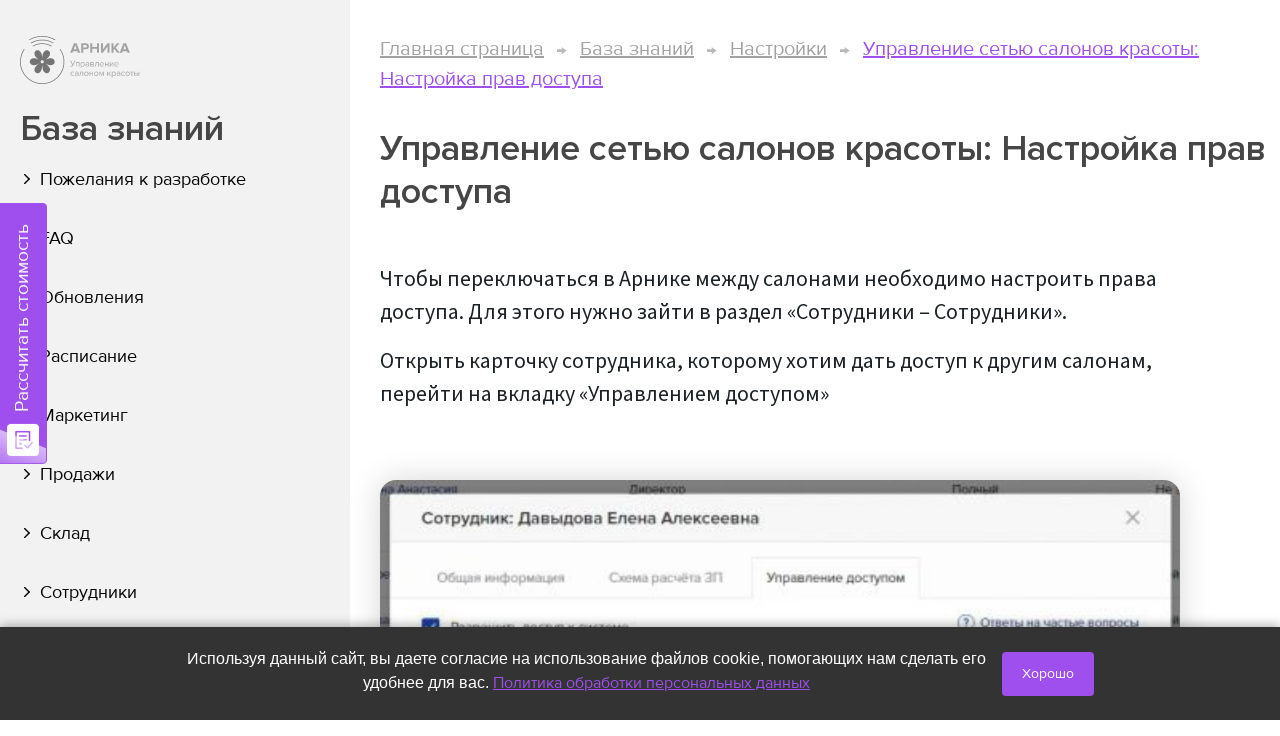

--- FILE ---
content_type: image/svg+xml
request_url: https://www.arnica.pro/themes/promo/assets/images/support/base-mail-arnica.svg?v=2
body_size: 750
content:
<svg width="160" height="160" viewBox="0 0 160 160" fill="none" xmlns="http://www.w3.org/2000/svg">
<circle cx="80" cy="80" r="80" fill="#F2F2F2"/>
<path d="M110.557 54.4561H49.4443C48.0936 54.4561 46.7983 54.9943 45.8432 55.9524C44.8881 56.9105 44.3516 58.2099 44.3516 59.5648V100.435C44.3516 101.79 44.8881 103.089 45.8432 104.047C46.7983 105.006 48.0936 105.544 49.4443 105.544H110.557C111.908 105.544 113.203 105.006 114.158 104.047C115.113 103.089 115.65 101.79 115.65 100.435V59.5648C115.65 58.2099 115.113 56.9105 114.158 55.9524C113.203 54.9943 111.908 54.4561 110.557 54.4561ZM104.955 59.5648L80.0007 76.8836L55.0463 59.5648H104.955ZM49.4443 100.435V61.8893L78.5493 82.0945C78.9755 82.3911 79.4819 82.5501 80.0007 82.5501C80.5195 82.5501 81.0259 82.3911 81.4521 82.0945L110.557 61.8893V100.435H49.4443Z" fill="#9E4FED"/>
</svg>


--- FILE ---
content_type: image/svg+xml
request_url: https://www.arnica.pro/themes/promo/assets/images/support/arrow.svg
body_size: 476
content:
<svg width="6" height="10" viewBox="0 0 6 10" fill="none" xmlns="http://www.w3.org/2000/svg">
<path d="M0.219678 8.78064C-0.0732261 9.05958 -0.073226 9.51184 0.219678 9.79079C0.512582 10.0697 0.987473 10.0697 1.28038 9.79079L5.7801 5.5055C5.77995 5.50564 5.78025 5.50536 5.7801 5.5055C6.07301 5.22655 6.07345 4.77387 5.78054 4.49492C5.78039 4.49478 5.78069 4.49506 5.78054 4.49492L1.28038 0.209209C0.987473 -0.069737 0.512582 -0.069737 0.219678 0.209209C-0.0732264 0.488155 -0.0732264 0.940416 0.219678 1.21936L4.18949 5L0.219678 8.78064Z" fill="#030303"/>
</svg>


--- FILE ---
content_type: image/svg+xml
request_url: https://www.arnica.pro/themes/promo/assets/images/support/base-chat-arnica.svg?v=2
body_size: 1791
content:
<svg width="160" height="160" viewBox="0 0 160 160" fill="none" xmlns="http://www.w3.org/2000/svg">
<circle cx="80" cy="80" r="80" fill="#F2F2F2"/>
<path d="M79.9991 78.1608C82.0125 78.1608 83.6447 76.5143 83.6447 74.4832C83.6447 72.4522 82.0125 70.8057 79.9991 70.8057C77.9857 70.8057 76.3535 72.4522 76.3535 74.4832C76.3535 76.5143 77.9857 78.1608 79.9991 78.1608Z" fill="#9E4FED"/>
<path d="M94.5831 78.1608C96.5965 78.1608 98.2286 76.5143 98.2286 74.4832C98.2286 72.4522 96.5965 70.8057 94.5831 70.8057C92.5697 70.8057 90.9375 72.4522 90.9375 74.4832C90.9375 76.5143 92.5697 78.1608 94.5831 78.1608Z" fill="#9E4FED"/>
<path d="M65.4171 78.1608C67.4304 78.1608 69.0626 76.5143 69.0626 74.4832C69.0626 72.4522 67.4304 70.8057 65.4171 70.8057C63.4037 70.8057 61.7715 72.4522 61.7715 74.4832C61.7715 76.5143 63.4037 78.1608 65.4171 78.1608Z" fill="#9E4FED"/>
<path d="M105.52 45.0632H54.4816C51.581 45.0632 48.7992 46.2256 46.7482 48.2946C44.6972 50.3636 43.5449 53.1698 43.5449 56.0959V111.259C43.546 111.911 43.7188 112.55 44.0455 113.113C44.3721 113.675 44.841 114.139 45.4042 114.459C45.949 114.77 46.5642 114.935 47.1905 114.937C47.8448 114.936 48.487 114.759 49.0497 114.422L65.4183 104.419C66.0234 104.056 66.7198 103.877 67.4234 103.904H105.52C108.42 103.904 111.202 102.742 113.253 100.673C115.304 98.6036 116.456 95.7974 116.456 92.8714V56.0959C116.456 53.1698 115.304 50.3636 113.253 48.2946C111.202 46.2256 108.42 45.0632 105.52 45.0632ZM110.178 93.884C110.178 94.8594 109.794 95.7948 109.11 96.4844C108.426 97.1741 107.499 97.5616 106.532 97.5616H67.4234C65.4323 97.56 63.4785 98.1067 61.7728 99.1429L49.8234 106.269V55.0832C49.8234 54.1079 50.2075 53.1725 50.8912 52.4828C51.5748 51.7931 52.5021 51.4057 53.469 51.4057H106.532C107.499 51.4057 108.426 51.7931 109.11 52.4828C109.794 53.1725 110.178 54.1079 110.178 55.0832V93.884Z" fill="#9E4FED"/>
</svg>


--- FILE ---
content_type: image/svg+xml
request_url: https://www.arnica.pro/themes/promo/assets/images/app-link-images/huawei-img.svg
body_size: 11843
content:
<svg width="174" height="61" viewBox="0 0 174 61" fill="none" xmlns="http://www.w3.org/2000/svg">
<rect y="0.953125" width="174" height="60" rx="6.83922" fill="#464646"/>
<path d="M13.1113 20.9072C13.1113 20.9072 9.94819 23.941 9.77524 27.1496V27.7464C9.91488 30.339 11.8635 31.8655 11.8635 31.8655C14.9869 34.9327 22.5533 38.7909 24.3277 39.6628C24.3277 39.6628 24.434 39.7168 24.5007 39.6499L24.534 39.5831V39.5098C19.6836 28.8999 13.11 20.9085 13.11 20.9085L13.1113 20.9072ZM23.3207 42.2735C23.2874 42.1333 23.1542 42.1333 23.1542 42.1333L10.549 42.5821C11.9109 45.0333 14.2195 46.916 16.6281 46.3528C18.2692 45.9245 22.0268 43.2984 23.2541 42.4072C23.3604 42.3197 23.3207 42.2529 23.3207 42.2529V42.2735ZM23.4604 40.9334C17.922 37.1756 7.19887 31.436 7.19887 31.436C6.96987 32.1552 6.84855 32.9046 6.83887 33.6596V33.7805C6.83887 35.6156 7.51915 36.9017 7.51915 36.9017C8.88741 39.8017 11.5163 40.68 11.5163 40.68C12.718 41.1893 13.912 41.2086 13.912 41.2086C14.1183 41.242 21.4259 41.2086 23.3733 41.2086C23.4604 41.2086 23.5129 41.1212 23.5129 41.1212V41.0208C23.5129 40.9668 23.4591 40.9334 23.4591 40.9334H23.4604ZM22.3125 15.8492C21.1022 16.1604 20.0229 16.8524 19.2328 17.8239C18.4428 18.7954 17.9834 19.9954 17.922 21.248V21.9515C17.9518 22.5599 18.0437 23.1636 18.1962 23.7532C19.3236 28.7238 24.7953 36.8682 25.9701 38.5825C26.0572 38.67 26.1431 38.6365 26.1431 38.6365C26.1758 38.6218 26.2031 38.5971 26.221 38.566C26.239 38.5348 26.2467 38.4987 26.243 38.4629C28.0584 20.2912 24.3482 15.4544 24.3482 15.4544C23.8012 15.4878 22.3125 15.8492 22.3125 15.8492ZM36.4921 19.7408C36.4921 19.7408 35.6581 16.653 32.3284 15.8286C32.3284 15.8286 31.3548 15.5869 30.326 15.4531C30.326 15.4531 26.603 20.2693 28.4107 38.4809C28.4312 38.6018 28.517 38.6147 28.517 38.6147C28.6375 38.6687 28.6836 38.5684 28.6836 38.5684C29.9186 36.8001 35.3493 28.689 36.4575 23.7519C36.4575 23.7519 37.0712 21.347 36.4908 19.7395L36.4921 19.7408ZM31.5072 42.1526C31.5072 42.1526 31.3868 42.1526 31.3535 42.2336C31.3535 42.2336 31.333 42.3545 31.3996 42.4072C32.5936 43.2843 36.2705 45.8371 38.0321 46.3528C38.0321 46.3528 38.3062 46.4402 38.7661 46.4531H38.9993C40.1805 46.4196 42.2483 45.8229 44.1239 42.5821L31.4854 42.1538L31.5072 42.1526ZM44.8797 27.7322C45.1206 24.1956 41.5629 20.9201 41.5629 20.9072C41.5629 20.9072 34.9906 28.8987 30.1723 39.4274C30.1723 39.4274 30.1185 39.5612 30.2056 39.6486L30.2722 39.6615H30.3785C32.1862 38.7574 39.7001 34.9122 42.8094 31.8784C42.8094 31.8784 44.7773 30.2837 44.8785 27.7322H44.8797ZM47.4753 31.4026C47.4753 31.4026 36.7522 37.1769 31.2138 40.9141C31.2138 40.9141 31.1267 40.9874 31.16 41.1083C31.16 41.1083 31.2138 41.2086 31.2804 41.2086C33.2624 41.2086 40.7827 41.2086 40.9697 41.1752C40.9697 41.1752 41.9434 41.1417 43.1387 40.68C43.1387 40.68 45.8009 39.8223 47.1884 36.7821C47.1884 36.7821 48.4362 34.2974 47.4753 31.4039V31.4026Z" fill="white"/>
<path d="M71.5113 46.9531H69.5621L68.3515 43.9165H61.5397L60.3291 46.9531H58.38L63.8787 33.2679H65.992L71.5113 46.9531ZM67.8386 42.3982L64.9456 35.0324L62.0321 42.3982H67.8386ZM78.1221 47.1993C76.7269 47.1993 75.6121 46.618 74.7777 45.4553V50.7284H73.2389V37.0431H74.7777V38.5204C75.1471 38.0006 75.6258 37.5834 76.214 37.2688C76.8021 36.9542 77.4382 36.7969 78.1221 36.7969C79.4352 36.7969 80.4953 37.2688 81.3024 38.2126C82.1231 39.1427 82.5334 40.4012 82.5334 41.9879C82.5334 43.5746 82.1231 44.8398 81.3024 45.7836C80.4953 46.7274 79.4352 47.1993 78.1221 47.1993ZM77.7323 45.8247C78.7034 45.8247 79.4763 45.469 80.0508 44.7577C80.6253 44.0328 80.9125 43.1095 80.9125 41.9879C80.9125 40.8662 80.6253 39.9498 80.0508 39.2385C79.4763 38.5272 78.7034 38.1716 77.7323 38.1716C77.1441 38.1716 76.5696 38.3289 76.0088 38.6435C75.4617 38.9444 75.0513 39.3137 74.7777 39.7514V44.2243C75.0513 44.6757 75.4617 45.0587 76.0088 45.3733C76.5696 45.6742 77.1441 45.8247 77.7323 45.8247ZM89.8637 47.1993C88.4685 47.1993 87.3537 46.618 86.5193 45.4553V50.7284H84.9805V37.0431H86.5193V38.5204C86.8886 38.0006 87.3673 37.5834 87.9555 37.2688C88.5437 36.9542 89.1797 36.7969 89.8637 36.7969C91.1768 36.7969 92.2369 37.2688 93.0439 38.2126C93.8646 39.1427 94.275 40.4012 94.275 41.9879C94.275 43.5746 93.8646 44.8398 93.0439 45.7836C92.2369 46.7274 91.1768 47.1993 89.8637 47.1993ZM89.4738 45.8247C90.445 45.8247 91.2178 45.469 91.7923 44.7577C92.3668 44.0328 92.6541 43.1095 92.6541 41.9879C92.6541 40.8662 92.3668 39.9498 91.7923 39.2385C91.2178 38.5272 90.445 38.1716 89.4738 38.1716C88.8857 38.1716 88.3112 38.3289 87.7503 38.6435C87.2032 38.9444 86.7929 39.3137 86.5193 39.7514V44.2243C86.7929 44.6757 87.2032 45.0587 87.7503 45.3733C88.3112 45.6742 88.8857 45.8247 89.4738 45.8247ZM103.267 47.2199C101.284 47.2199 99.615 46.5633 98.2608 45.2502C96.9067 43.9234 96.2296 42.2135 96.2296 40.1207C96.2296 38.0279 96.9067 36.325 98.2608 35.0119C99.615 33.6987 101.284 33.0422 103.267 33.0422C105.428 33.0422 107.2 33.8971 108.581 35.6069L107.227 36.4481C106.789 35.8736 106.215 35.4154 105.504 35.0734C104.806 34.7314 104.06 34.5605 103.267 34.5605C101.763 34.5605 100.504 35.0871 99.4919 36.1403C98.4934 37.1799 97.9941 38.5067 97.9941 40.1207C97.9941 41.7348 98.4934 43.0685 99.4919 44.1217C100.504 45.1749 101.763 45.7015 103.267 45.7015C104.019 45.7015 104.717 45.5579 105.36 45.2707C106.016 44.9698 106.543 44.621 106.94 44.2243V41.4339H102.241V39.9156H108.643V44.8603C107.234 46.4333 105.442 47.2199 103.267 47.2199ZM119.084 46.9531H117.545V45.8247C116.711 46.7411 115.617 47.1993 114.262 47.1993C113.346 47.1993 112.539 46.9053 111.841 46.3171C111.144 45.7289 110.795 44.9287 110.795 43.9165C110.795 42.877 111.137 42.0768 111.821 41.5159C112.518 40.9415 113.332 40.6542 114.262 40.6542C115.671 40.6542 116.765 41.1056 117.545 42.0084V40.2233C117.545 39.5668 117.313 39.0538 116.848 38.6845C116.383 38.3152 115.781 38.1305 115.042 38.1305C113.879 38.1305 112.867 38.5888 112.005 39.5052L111.287 38.4383C112.341 37.344 113.66 36.7969 115.247 36.7969C116.383 36.7969 117.306 37.0705 118.017 37.6176C118.728 38.1647 119.084 39.006 119.084 40.1413V46.9531ZM114.816 46.0914C116.047 46.0914 116.957 45.681 117.545 44.8603V42.9932C116.957 42.1725 116.047 41.7622 114.816 41.7622C114.105 41.7622 113.517 41.9673 113.052 42.3777C112.6 42.7744 112.375 43.2941 112.375 43.937C112.375 44.5662 112.6 45.086 113.052 45.4964C113.517 45.893 114.105 46.0914 114.816 46.0914ZM123.708 46.9531H122.169V33.2679H123.708V46.9531ZM128.316 46.9531H126.777V33.2679H128.316V46.9531ZM135.858 47.1993C134.381 47.1993 133.171 46.7206 132.227 45.7631C131.283 44.7919 130.811 43.5335 130.811 41.9879C130.811 40.5379 131.276 39.3137 132.206 38.3152C133.136 37.303 134.299 36.7969 135.694 36.7969C137.158 36.7969 138.314 37.303 139.162 38.3152C140.024 39.3137 140.454 40.579 140.454 42.111V42.5008H132.432C132.5 43.472 132.856 44.2858 133.499 44.9424C134.142 45.599 134.976 45.9272 136.002 45.9272C137.233 45.9272 138.252 45.5101 139.059 44.6757L139.798 45.681C138.786 46.6932 137.473 47.1993 135.858 47.1993ZM138.936 41.3723C138.922 40.5243 138.635 39.7651 138.074 39.0949C137.514 38.4109 136.713 38.069 135.674 38.069C134.689 38.069 133.909 38.4041 133.335 39.0743C132.774 39.7446 132.473 40.5106 132.432 41.3723H138.936ZM144.486 46.9531H142.947V37.0431H144.486V38.6435C145.402 37.4398 146.503 36.8379 147.789 36.8379V38.4178C147.597 38.3767 147.392 38.3562 147.173 38.3562C146.708 38.3562 146.202 38.5204 145.655 38.8487C145.108 39.1769 144.718 39.5394 144.486 39.9361V46.9531ZM149.165 50.831L149.411 49.4358C149.658 49.5452 149.938 49.5999 150.253 49.5999C150.608 49.5999 150.902 49.5247 151.135 49.3742C151.367 49.2237 151.566 48.9502 151.73 48.5535L152.387 47.0557L148.242 37.0431H149.904L153.207 45.1681L156.49 37.0431H158.173L153.207 48.9639C152.66 50.277 151.689 50.9472 150.294 50.9746C149.883 50.9746 149.507 50.9267 149.165 50.831Z" fill="white"/>
<path d="M58.5354 23.6356V21.0367C58.9366 21.0093 59.2558 20.9136 59.4929 20.7494C59.7299 20.5853 59.9442 20.2388 60.1357 19.7099C60.3364 19.181 60.5005 18.415 60.6282 17.4119L61.189 12.8296H66.7698V20.9409H67.6042V23.6356H66.4689V21.9531H59.6707V23.6356H58.5354ZM61.7498 17.494C61.5401 19.2539 61.075 20.4029 60.3546 20.9409H65.6345V13.8418H62.2012L61.7498 17.494ZM74.2609 21.1187C73.6681 21.7844 72.8793 22.1173 71.8945 22.1173C70.9096 22.1173 70.1163 21.7844 69.5144 21.1187C68.9217 20.4531 68.6253 19.6278 68.6253 18.6429C68.6253 17.6581 68.9217 16.8374 69.5144 16.1808C70.1163 15.5151 70.9096 15.1823 71.8945 15.1823C72.8793 15.1823 73.6681 15.5151 74.2609 16.1808C74.8627 16.8374 75.1636 17.6581 75.1636 18.6429C75.1636 19.6278 74.8627 20.4531 74.2609 21.1187ZM70.2804 20.4622C70.6817 20.9546 71.2197 21.2008 71.8945 21.2008C72.5693 21.2008 73.1028 20.9546 73.4949 20.4622C73.887 19.9606 74.083 19.3542 74.083 18.6429C74.083 17.9317 73.887 17.3298 73.4949 16.8374C73.1028 16.345 72.5693 16.0988 71.8945 16.0988C71.2197 16.0988 70.6817 16.3495 70.2804 16.8511C69.8883 17.3435 69.6923 17.9408 69.6923 18.6429C69.6923 19.3542 69.8883 19.9606 70.2804 20.4622ZM79.7495 22.1173C78.7738 22.1173 77.9805 21.789 77.3695 21.1324C76.7585 20.4667 76.453 19.6369 76.453 18.6429C76.453 17.649 76.7585 16.8237 77.3695 16.1671C77.9805 15.5106 78.7738 15.1823 79.7495 15.1823C80.7709 15.1823 81.5779 15.5653 82.1706 16.3313L81.4867 16.9605C81.0672 16.386 80.5064 16.0988 79.8043 16.0988C79.1112 16.0988 78.555 16.3358 78.1355 16.81C77.7251 17.2842 77.52 17.8952 77.52 18.6429C77.52 19.3907 77.7251 20.0062 78.1355 20.4895C78.555 20.9637 79.1112 21.2008 79.8043 21.2008C80.4973 21.2008 81.0581 20.9136 81.4867 20.3391L82.1706 20.9683C81.5779 21.7343 80.7709 22.1173 79.7495 22.1173ZM85.838 21.9531H84.8122V16.2492H82.8972V15.3464H87.7667V16.2492H85.838V21.9531ZM88.7426 24.5383L88.9067 23.6082C89.0709 23.6812 89.2578 23.7176 89.4675 23.7176C89.7046 23.7176 89.9007 23.6675 90.0557 23.5672C90.2107 23.4669 90.343 23.2845 90.4524 23.02L90.8901 22.0215L88.127 15.3464H89.235L91.4372 20.7631L93.6258 15.3464H94.7474L91.4372 23.2936C91.0725 24.169 90.425 24.6159 89.4949 24.6341C89.2213 24.6341 88.9706 24.6022 88.7426 24.5383ZM101.316 21.9531H100.29V16.2492H96.8434V21.9531H95.8175V15.3464H101.316V21.9531ZM104.391 21.9531H103.365V15.3464H104.391V18.0958H107.838V15.3464H108.863V21.9531H107.838V18.9986H104.391V21.9531ZM116.164 21.1187C115.572 21.7844 114.783 22.1173 113.798 22.1173C112.813 22.1173 112.02 21.7844 111.418 21.1187C110.825 20.4531 110.529 19.6278 110.529 18.6429C110.529 17.6581 110.825 16.8374 111.418 16.1808C112.02 15.5151 112.813 15.1823 113.798 15.1823C114.783 15.1823 115.572 15.5151 116.164 16.1808C116.766 16.8374 117.067 17.6581 117.067 18.6429C117.067 19.6278 116.766 20.4531 116.164 21.1187ZM112.184 20.4622C112.585 20.9546 113.123 21.2008 113.798 21.2008C114.473 21.2008 115.006 20.9546 115.398 20.4622C115.791 19.9606 115.987 19.3542 115.987 18.6429C115.987 17.9317 115.791 17.3298 115.398 16.8374C115.006 16.345 114.473 16.0988 113.798 16.0988C113.123 16.0988 112.585 16.3495 112.184 16.8511C111.792 17.3435 111.596 17.9408 111.596 18.6429C111.596 19.3542 111.792 19.9606 112.184 20.4622ZM125.973 21.9531H122.266V15.3464H125.905C126.479 15.3464 126.93 15.5015 127.259 15.8115C127.596 16.1216 127.765 16.5319 127.765 17.0426C127.765 17.4164 127.66 17.7402 127.45 18.0137C127.25 18.2782 126.999 18.456 126.698 18.5472C127.035 18.6293 127.318 18.8253 127.546 19.1354C127.783 19.4454 127.902 19.7874 127.902 20.1613C127.902 20.6993 127.728 21.1324 127.382 21.4607C127.044 21.789 126.575 21.9531 125.973 21.9531ZM125.768 21.0503C126.096 21.0503 126.356 20.9592 126.547 20.7768C126.739 20.5944 126.835 20.3482 126.835 20.0381C126.835 19.7555 126.739 19.5138 126.547 19.3132C126.356 19.1126 126.096 19.0123 125.768 19.0123H123.292V21.0503H125.768ZM125.727 18.1095C126.037 18.1095 126.278 18.0274 126.452 17.8633C126.625 17.69 126.712 17.4666 126.712 17.193C126.712 16.9012 126.625 16.6733 126.452 16.5091C126.278 16.3358 126.037 16.2492 125.727 16.2492H123.292V18.1095H125.727Z" fill="white"/>
</svg>
